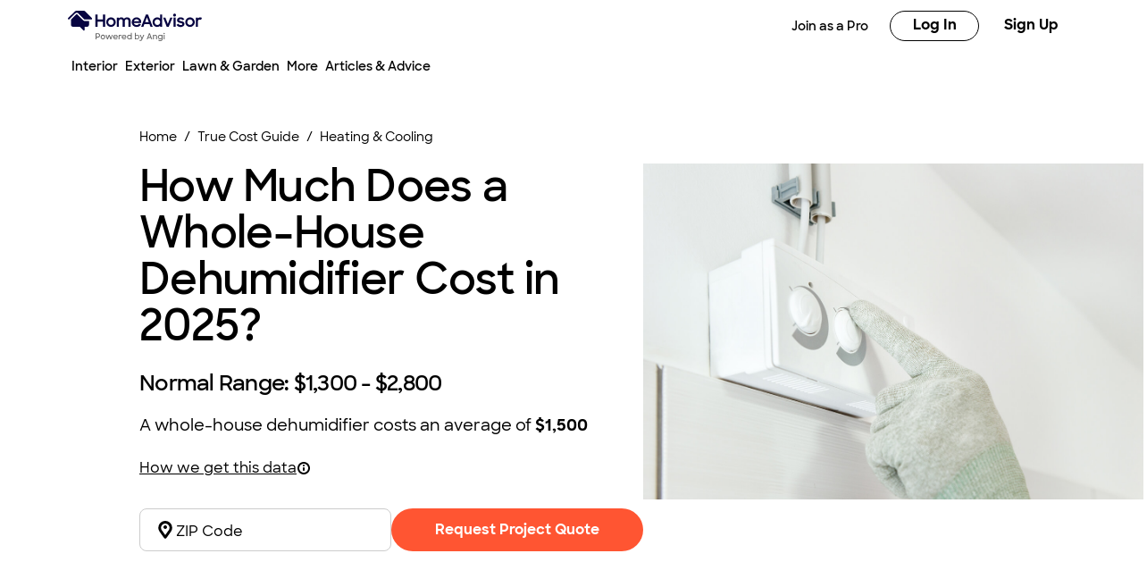

--- FILE ---
content_type: application/javascript; charset=UTF-8
request_url: https://www.homeadvisor.com/static/landing-pages-frontend/_next/static/chunks/app/cost/%5Btaskcategory%5D/error-5525fd8b87535b88.js
body_size: 4637
content:
(self.webpackChunk_N_E=self.webpackChunk_N_E||[]).push([[7430],{42480:function(){},70702:function(n,e,t){Promise.resolve().then(t.bind(t,83982))},83982:function(n,e,t){"use strict";t.r(e),t.d(e,{default:function(){return l}});var r=t(57437),o=t(14469),i=t(73977),u=t(15012),a=t(2129),c=t(17501),s=t(2265);function l(n){var e;let{error:t,_reset:l}=n,d=null===(e=(0,s.useContext)(o.Z))||void 0===e?void 0:e.clientEnv,f=(null==d?void 0:d.brandInfo.domain.includes(u.Su))?i.H2.HomeAdvisor:i.H2.Angi;return(0,s.useEffect)(()=>{var n,e;console.error(t),(0,a.Gk)(u.wc,u.YK,null!==(e=null===(n=window.location.search.substring(1).split("&").find(n=>n.includes("entry_point_id")))||void 0===n?void 0:n.split("=")[1])&&void 0!==e?e:"",f.toString(),void 0,void 0,d).catch(n=>{console.error(n)})},[t]),(0,r.jsx)("div",{className:"mt-[20px]",children:(0,r.jsx)(c.Z,{})})}},14469:function(n,e,t){"use strict";t.d(e,{C:function(){return a},ClientEnvProvider:function(){return u},Z:function(){return i}});var r=t(57437),o=t(2265);let i=(0,o.createContext)(void 0),u=n=>{let{children:e,initialClientEnv:t}=n,[u,a]=(0,o.useState)(t),c=(0,o.useMemo)(()=>({clientEnv:u,setClientEnv:a}),[u,a]);return(0,r.jsx)(i.Provider,{value:c,children:e})},a=()=>{let n=(0,o.useContext)(i);if(!n)throw Error("useClientEnv must be used within a ClientEnvProvider");return n}},73977:function(n,e,t){"use strict";var r,o,i,u,a,c,s,l,d,f;t.d(e,{H2:function(){return a},g:function(){return r}}),(c=r||(r={})).CatNoGeo="catNoGeo",c.Directory="DIRECTORY",c.HomePage="homepage",c.ProProfile="PRO_PROFILE",c.Article="ARTICLE",c.Merchandising="MERCHANDISING",c.MerchandisingV2="MERCHANDISING_V2",c.OnlineEnroll="ONLINE_ENROLL",c.SRPath="SR_PATH",(s=o||(o={})).Seo="SEO",s.Sem="SEM",s.Other="OTHER",(l=i||(i={})).Category="CATEGORY",l.Task="TASK",l.Press="PRESS",l.Crm="CRM",l.None="NONE",(d=u||(u={})).Category="category",d.Task="task",d.Slug="SLUG",d.UnifiedTask="UNIFIED_TASK",d.LeadTask="LEAD_TASK",(f=a||(a={})).HomeAdvisor="HOME_ADVISOR",f.Angi="ANGI",f.JoinAngi="JOIN_ANGI",f.InstaproCom="INSTAPRO_COM",f.InstaproIt="INSTAPRO_IT",f.HomeStars="HOMESTARS",f.MyBuilder="MYBUILDER",f.Werkspot="WERKSPOT",f.Travaux="TRAVAUX",f.MyHammerDe="MY_HAMMER_DE",f.MyHammerAt="MY_HAMMER_AT"},15012:function(n,e,t){"use strict";t.d(e,{$N:function(){return S},$w:function(){return nT},Cn:function(){return M},Dl:function(){return A},Ej:function(){return R},FR:function(){return q},H9:function(){return nI},IL:function(){return nv},Ie:function(){return g},Jj:function(){return F},Jt:function(){return f},Km:function(){return nC},LS:function(){return nA},Lm:function(){return U},Ng:function(){return J},Np:function(){return _},OB:function(){return E},Or:function(){return K},PI:function(){return B},PM:function(){return ne},PN:function(){return np},Ph:function(){return p},Rg:function(){return ny},Ri:function(){return nr},S1:function(){return nw},Su:function(){return no},Tp:function(){return V},UF:function(){return Z},Wj:function(){return N},Wl:function(){return b},XT:function(){return nE},XZ:function(){return W},YK:function(){return v},Yi:function(){return a},Yo:function(){return h},_R:function(){return ng},_s:function(){return D},bi:function(){return m},cF:function(){return k},ee:function(){return d},f5:function(){return z},fU:function(){return Y},fk:function(){return y},g$:function(){return Q},hR:function(){return nu},hb:function(){return ni},iC:function(){return l},iF:function(){return nt},kK:function(){return H},kq:function(){return I},l:function(){return nn},lI:function(){return nS},lf:function(){return C},n5:function(){return T},n9:function(){return w},po:function(){return X},rF:function(){return u},sU:function(){return j},tF:function(){return nR},ub:function(){return G},vj:function(){return nh},wO:function(){return P},wX:function(){return x},wc:function(){return O},wk:function(){return L},zL:function(){return $}});var r,o,i,u,a,c,s=t(25566);let l="landing-pages-frontend",d="ChatGPT APP",f="Visitor : Home",m="Visitor : CatNoGeo",_="Visitor : Geocat",p="Visitor : NearMe",g="Visitor : Near Me",v="Visitor : CostGuide Category",A="Visitor : SP Profile",E="Site Search Result",h="CNT: Article",I="CNT: Merchandising",C="Demo : Test",T="Visitor : Landing",R="Visitor : CatNoGeo : Error",S="Visitor : Geocat : Error",w="Visitor : NearMe : Error",y="Visitor : SP Profile : Error",O="Visitor : CostGuide : Error",P="Visitor : Resource : Error",N="CNT: Article : Error",H="CNT: Merchandising : Error",L="Visitor : Angi AI",M="Landing : Test : Error",k="Cost Guide: Task",G=new Map([["Cost Guide Category Page","Cost Guide: Category"],["Cost Guide Task Page",k],["Cost Guide Task Estimate Page","Cost Guide: Task Estimate"]]),b="Search Results : Error",V="/service/trade/location",D=n=>"/landing/".concat(n,"/geonocat/seo"),U=n=>"/".concat(n,"/service/trade"),j="Visitor - New",B="false",x="ajs_user_id",Y="ajs_anonymous_id",F="hero-section",K="business-cover-photo",W="pro-availability-section",Z="us",q="CatNoGeo",J="Geocat",Q="NearMe",X="Articles",$="Home",z="SP Profile",nn="Angi AI",ne="content-hero",nt="frequently-asked-questions",nr=5,no="homeadvisor.com",ni="angi.com",nu="join.angi.com",na="instapro.com",nc="homestars.com",ns="mybuilder.com",nl="werkspot.nl",nd="travaux.com",nf="my-hammer.de",nm="my-hammer.at",n_="instapro.it",np=[ni,no,na,nc,ns,nl,nd,nf,nm,n_],ng=[na,nc,ns,nl,nd,nf,nm,n_],nv="Resume",nA="Don't wait! Schedules are filling up for",nE="Incomplete project",nh="Resume",nI="Based on your recent search",nC=["https://media.angi.com/s3fs-public/dishwasher-repair-184x184.jpg","https://media.angi.com/s3fs-public/faucet-repair-184x184.jpg","https://media.angi.com/s3fs-public/ceiling-lighting-184x184.jpg"],nT="Pick up where you left off",nR={SPIRALYZE:"SPIRALYZE",HOMEPAGE_VWO_ENABLED:"growth_AMP_Homepage_VWO_Enabled",LAST_PRODUCT_VIEWED_CTA:"growth_LastProductViewedCTA",COST_PAGE_GEOLOCATION:"Cost-Page-Geolocation",TOP_PROJECTS:"mercury-2169-top-projects-fe",MIXPANEL_SESSION_REPLAY_PERCENTAGE:"mixpanel-session-replay-percentage",CHATBOT_VARIANT_GEOCAT:"homeowner_chatbotvariant_geocat",CHATBOT_VARIANT_ARTICLES:"homeowner_chatbotvariant_articles",SEARCH_BAR_GEOCAT:"homeowner_geocat_search_bar",SEARCH_BAR_NEARME:"homeowner_nearme_search_bar",SEARCH_BAR_ARTICLES:"homeowner_articles_search_bar",SEARCH_BAR_PRO_PROFILES:"homeowner_pro_profiles_search_bar",MIGRATION_LITE_REGISTER_PROFILES_V2:"migration_Lite_Register_ProfilesV2"},nS={QUERY_PARAM:"query parameter",USER_COOKIE:"user cookie",CLOUDFLARE:"cloudflare",UNDETECTED:"undetected"};(r=u||(u={}))[r.STICKY_BOTTOM=0]="STICKY_BOTTOM",r[r.STICKY_TOP=1]="STICKY_TOP",(o=a||(a={})).MOBILE="mobile",o.DESKTOP="desktop",o.ALL="all";let nw="/companylist/";(i=c||(c={})).PARAGRAPH_LIST="paragraphList",i.FAQS="faqs",i.NUMBERED_LIST="numberedList";let ny={name:"Angi",domain:s.env.ANGI_BASE_URL||"angi.com",srPathDomain:"request.angi.com",theme:"angi",logo:{url:"https://media.angi.com/s3fs-public/Angi-logo-Orange.svg",altText:"Angi Logo"},favicon:{url:"https://media.angi.com/s3fs-public/Angi-logo-Orange.svg",altText:"Angi Logo"},loginUrl:"https://www.angi.com/oauth2/start",homeUrl:s.env.ANGI_BASE_URL||"https://www.angi.com"};s.env.HOMEADVISOR_BASE_URL,s.env.HOMEADVISOR_BASE_URL},66445:function(n,e,t){"use strict";t.d(e,{Db:function(){return l},IQ:function(){return s},ej:function(){return u},ld:function(){return c},wn:function(){return i}});var r=t(49360),o=t(15012);function i(n,e,t,r){let o="",i="";r&&(o=";expires=".concat(r.toUTCString())),t&&!t.includes("localhost")&&(i=";domain=".concat(t)),document.cookie="".concat(n,"=").concat(e).concat(o).concat(i,";path=/")}function u(n){let e=";".concat(document.cookie).split("; ".concat(n,"="));if(e.length>=2){var t;return null===(t=e.pop())||void 0===t?void 0:t.split(";").shift()}}let a=n=>u(n),c=()=>a(o.wX),s=()=>{{let n=u("angi_trace_id");return n||(function(){let n=new Date;n.setFullYear(n.getFullYear()+1),i("angi_trace_id","".concat((0,r.Z)()),window.location.hostname.replace("www",""),n)}(),n=u("angi_trace_id")),n&&"null"!==n?n:void 0}},l=()=>{var n;return null===(n=document.cookie.split("; ").find(n=>n.startsWith("".concat(o.fU,"="))))||void 0===n?void 0:n.split("=")[1]}},40443:function(n,e,t){"use strict";t.d(e,{H_:function(){return l},Wk:function(){return d},f6:function(){return s},g5:function(){return u},hf:function(){return a},uD:function(){return c},uq:function(){return i}});var r=t(73977),o=t(15012);function i(n){return n.includes(o.hb)}function u(n){return n.includes(o.hR)}function a(n){return n.includes(o.Su)}function c(n){let e=arguments.length>1&&void 0!==arguments[1]?arguments[1]:r.H2.Angi;switch(!0){case a(n):return r.H2.HomeAdvisor;case i(n):return r.H2.Angi;case n.includes("instapro.com"):return r.H2.InstaproCom;case n.includes("instapro.it"):return r.H2.InstaproIt;case n.includes("homestars.com"):return r.H2.HomeStars;case n.includes("mybuilder.com"):return r.H2.MyBuilder;case n.includes("werkspot.nl"):return r.H2.Werkspot;case n.includes("travaux.com"):return r.H2.Travaux;case n.includes("my-hammer.de"):return r.H2.MyHammerDe;case n.includes("my-hammer.at"):return r.H2.MyHammerAt;default:return e}}function s(n){let e=n.replace(/^www\./,""),t=e.split(".");return t.length>2?t.slice(-2).join("."):e}function l(n){return!o.PN.some(e=>n.includes(e))}function d(n){return o._R.some(e=>n.includes(e))}},13364:function(n,e,t){"use strict";t.d(e,{c:function(){return a}});var r=t(49360),o=t(66445),i=t(15012);let u=n=>{{let t=new URLSearchParams(window.location.search).get(n);if(Array.isArray(t)){var e;return null!==(e=t[0])&&void 0!==e?e:void 0}return null!=t?t:void 0}},a=(n,e)=>{var t,a,c,s,l,d,f,m,_,p,g,v,A;let E=null!==(t=n.nameOverride)&&void 0!==t?t:n.name,h=(s=e.domain,{applicationName:i.iC,traceId:null!==(l=(0,o.IQ)())&&void 0!==l?l:"",domain:s}),I={gclid:null!==(d=u("gclid"))&&void 0!==d?d:"",msclkid:null!==(f=u("msclkid"))&&void 0!==f?f:"",gbraid:null!==(m=u("gbraid"))&&void 0!==m?m:"",wbraid:null!==(_=u("wbraid"))&&void 0!==_?_:""},C={country:null!==(p=e.country)&&void 0!==p?p:"",timeZone:"",postalCode:null!==(g=e.postalCode)&&void 0!==g?g:""},T={location:window.location.href,path:window.location.pathname,referrer:document.referrer,search:window.location.search},R=function(){let n=(0,o.ej)("userSessionId");if(n)return{id:n}}(),S={anonymousId:n.anonymousId,angiAccountId:parseInt(null!==(v=u("entityID"))&&void 0!==v?v:"0",10)||0,homeadvisorAccountId:0};return{...h,name:E,eventId:(0,r.Z)(),description:n.title,categorization:{affiliateCode:null!==(a=u("m"))&&void 0!==a?a:"",affiliateUserId:parseInt(null!==(c=u("entityID"))&&void 0!==c?c:"0",10)||0,entryPointId:parseInt(n.epid,10)},adClick:I,geolocation:C,url:T,page:{userType:n.userType,appView:n.appView,angiTraceId:null!==(A=(0,o.IQ)())&&void 0!==A?A:"",title:n.title,srCtaDisplayed:n.srCtaDisplayed,name:n.name,homeAdvisorTaskId:n.homeAdvisorTaskId,homeAdvisorCategoryId:n.homeAdvisorCategoryId},session:R,user:S}}},2129:function(n,e,t){"use strict";t.d(e,{Gk:function(){return A},IH:function(){return l},OD:function(){return p},R7:function(){return _},Vp:function(){return v},tR:function(){return m},yQ:function(){return g},yV:function(){return f}});var r,o,i=t(49360);t(80928);var u=t(66445),a=t(15012),c=t(13364),s=t(40443);t(25566);let l=()=>window.analytics,d="landing-pages-frontend",f=(n,e)=>{let t={name:n,applicationId:d,...e},r=l();null==r||r.page(n,t)};(r=o||(o={})).anonymous_id="anonymous_id",r.email="email";let m=async(n,e,t)=>{if(t&&((0,s.Wk)(t)||(0,s.H_)(t))||!e)return null;let r="".concat(e.eventGatewayApiUrl,"/v1/attribution/events/page-views"),o=await fetch(r,{method:"POST",body:JSON.stringify([n]),headers:{"content-type":"application/json"}});return 200===o.status?await o.json():null},_=(n,e,t)=>{var r;e.applicationId=d,null===(r=l())||void 0===r||r.track(n,e,t)},p=async(n,e)=>{_("Experiment Entered",{activityLocation:n,atTestOffer:e,anonymousId:await g()||""})},g=async()=>new Promise(n=>{var e;null===(e=l())||void 0===e||e.ready(()=>{var e,t;n(null===(t=l())||void 0===t?void 0:null===(e=t.user())||void 0===e?void 0:e.anonymousId())})});function v(n){var e,t;let r=(null===(e=n.city)||void 0===e?void 0:e.toLocaleUpperCase())||"",o=(null===(t=n.region)||void 0===t?void 0:t.toLocaleUpperCase())||"";return"".concat(r," ").concat(o).trim()}let A=async(n,e,t,r,o,s,l)=>{var d;let f=null!==(d=(0,u.ej)("ajs_anonymous_id"))&&void 0!==d?d:(0,i.Z)();(0,u.ej)("ajs_anonymous_id")!==f&&(0,u.wn)("ajs_anonymous_id",f);let _={name:e,nameOverride:n,anonymousId:f,epid:t,useType:a.sU,appView:a.PI,srCtaDisplayed:!1};m((0,c.c)(_,{domain:null!=r?r:"",country:o,postalCode:s,searchParams:{}}),l).catch(n=>{console.error(n)})}}},function(n){n.O(0,[7379,2023,8743,1383,7501,2971,2117,1744],function(){return n(n.s=70702)}),_N_E=n.O()}]);

--- FILE ---
content_type: image/svg+xml
request_url: https://media.angi.com/s3fs-public/ha-logo.svg
body_size: 410
content:
<svg width="32" height="32" viewBox="0 0 32 32" xmlns="http://www.w3.org/2000/svg">
    <defs>
        <pattern id="singlePattern" width="100%" height="100%" patternUnits="userSpaceOnUse">
            <path fill-rule="evenodd" clip-rule="evenodd" d="M20.2406 12.6538L12.6961 5.11491C12.4821 4.87596 12.1132 4.68198 11.8263 4.6554C11.4268 4.61815 11.1086 4.79237 10.8696 5.01179L4.70676 11.2128C4.18206 11.8536 4.05145 12.1791 4.05145 13.1544L4.06758 18.5141C4.06758 19.8792 5.19444 21.2909 6.78603 21.2909H15.5665C15.86 21.2909 16.1405 21.588 16.3456 21.7984L20.3213 25.8804C20.6556 26.1984 21.1369 26.2874 21.4765 26.1631C21.7037 26.0798 22.0957 25.8238 22.0957 25.158L22.1059 21.2852L25.2989 21.2871C26.7671 21.2871 27.9574 20.1761 27.9574 18.4435L27.973 13.5565C27.973 13.5565 22.3835 13.551 22.3828 13.551C21.4879 13.551 20.8489 13.2716 20.2406 12.6538Z" fill="#070441"/>
            <path fill-rule="evenodd" clip-rule="evenodd" d="M31.6172 9.58749L22.787 0.639636C22.2644 0.207382 21.5366 0.00181715 20.5799 0.00181715L11.5459 0C10.5981 0 9.66154 0.399318 9.1139 0.945825C9.1139 0.945825 0.446564 9.58931 0.442248 9.59385C0.173992 9.85143 0 10.1215 0 10.4822C0 11.0907 0.510391 11.575 1.12004 11.575C1.44622 11.575 1.79693 11.3846 2.12811 11.0505C3.16638 10.0034 9.39601 3.77126 9.53797 3.6461C10.3312 2.94718 10.9919 2.71027 11.8067 2.71027C12.6714 2.71027 13.3394 3.0678 13.9582 3.67859L21.5816 11.3129C21.7944 11.5409 22.0645 11.5907 22.3688 11.5907L30.8847 11.5954C31.575 11.5954 31.8553 11.0891 31.9211 10.9299C31.9861 10.7725 32.1605 10.2212 31.6172 9.58749Z" fill="#070441"/>
        </pattern>
    </defs>
    <rect width="32" height="32" fill="url(#singlePattern)" />
</svg>
